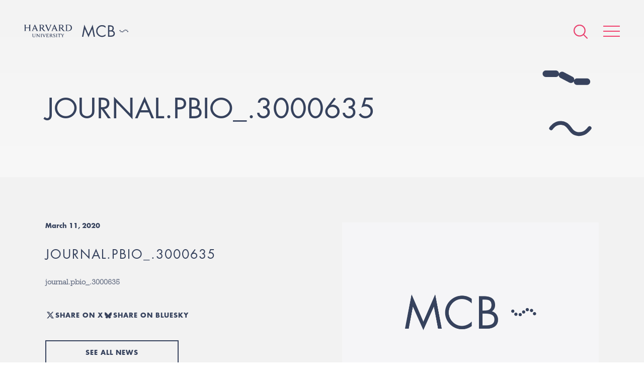

--- FILE ---
content_type: image/svg+xml
request_url: https://www.mcb.harvard.edu/wp-content/themes/mcb/build/img/mcb.svg
body_size: 1346
content:
<svg id="Layer_1" data-name="Layer 1" xmlns="http://www.w3.org/2000/svg" viewBox="0 0 308.74 83.86"><defs><style>.cls-1{fill:#37435e}</style></defs><path id="M" class="mcb-m cls-1" d="M15.5 0l27.75 64.11L71.1 0l15.5 80.72h-8.71l-9.83-51.65h-.2L43.25 83.86 18.74 29.07h-.2L8.71 80.72H0z"/><path id="C" class="cls-1 mcb-c" d="M157.09 21.07a32.69 32.69 0 00-23.3-10.13c-17 0-30.79 14.79-30.79 31.6s13.88 31.6 31 31.6c8.61 0 17-4.05 23.09-10.13v10.53A39.33 39.33 0 01134.3 82c-21.57 0-39.8-17.52-39.8-39.2A39.94 39.94 0 01134.3 3a36.87 36.87 0 0122.79 7.49z"/><path id="B" class="cls-1 mcb-b" d="M174 4.36h12.56c13.88 0 25.52 5.06 25.52 20.66 0 6.18-2.33 11.44-7.49 14.89 9.12 2.23 14.48 10.43 14.48 19.55 0 15.19-12.26 21.27-27.35 21.27H174zM182.5 38h3.24c9.62 0 17.82-1.11 17.82-13 0-11.55-7.29-12.76-17.72-12.76h-3.34zm0 34.84h8.5c9.52 0 19.55-2.33 19.55-14 0-11.85-11.34-13.57-20.66-13.57h-7.39z"/><g id="Dots" class="mcb-dots cls-1"><circle class="circle-1" cx="253.88" cy="39.49" r="3.74"/><circle class="circle-2" cx="261.17" cy="46.7" r="3.74"/><circle class="circle-3" cx="271.28" cy="47.58" r="3.74"/><circle class="circle-4" cx="279.39" cy="41.33" r="3.74"/><circle class="circle-5" cx="287.97" cy="35.92" r="3.74"/><circle class="circle-6" cx="297.97" cy="37.81" r="3.74"/><circle class="circle-7" cx="305" cy="45.41" r="3.74"/></g></svg>